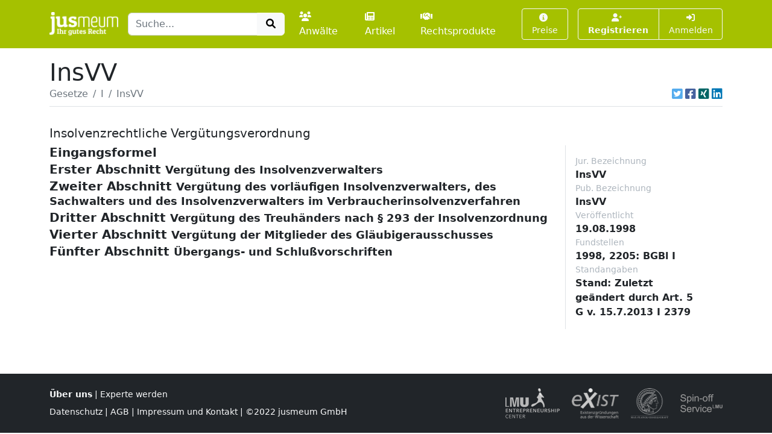

--- FILE ---
content_type: text/html; charset=UTF-8
request_url: https://www.jusmeum.de/gesetz/insvv/DritterAbschnitt
body_size: 8624
content:
<!doctype html>
<html lang="de">
  <head>
    <title>InsVV</title>
    <meta charset="utf-8">
    <meta name="viewport" content="width=device-width, initial-scale=1">
<meta name="description" content="InsVV und alle anderen deutschen Bundesgesetze jeweils in der aktuellen Fassung online lesen und durchsuchen.">
      <meta name="robots" content="noindex, nofollow">
        <link href="/css/styles.min.css?cb=2" rel="stylesheet">
  
  </head>
  <body>
    <header class="sticky-top" style="top:0 !important;z-index:1030;">
          <nav id="navbar-one" class="navbar navbar-expand-lg navbar-dark bg-primary">
    <div class="container">
      <a class="navbar-brand pt-1" href="/">
        <img class="img-fluid" src="/images/logos/logo-white-claim.png" style="max-height:40px;" alt="jusmeum - Ihr gutes Recht">
      </a>
      <form id="global-search-form" class="" role="search" data-ac-url="/suche" action="/suche" method="GET">
        <div class="input-group">
          <input type="text" id="q" name="q" placeholder="Suche..." accesskey="s" autocomplete="off" class="flex-grow-1 form-control" />
          <button type="submit" class="btn btn-light">
            <i class="fa fa-search fa-fw"></i>
          </button>
        </div>
         <input type="hidden" id="t" name="t" value="_" />
      </form>
      <div class="navbar-nav ps-3">
                <a class="nav-link " href="/anwaelte">
          <i class="fa fa-users me-1"></i>Anwälte
        </a>
        <a class="nav-link px-3 " href="/artikel">
          <i class="fa fa-newspaper me-1"></i>Artikel
        </a>
        <a class="nav-link " href="/rechtsprodukte">
          <i class="fa fa-handshake me-1"></i>Rechtsprodukte
        </a>
              </div>
      <button class="btn btn-outline-light navbar-toggler" type="button" data-bs-toggle="collapse" data-bs-target="#navbar-top-main" aria-controls="navbar-top-main" aria-expanded="false" aria-label="Toggle navigation">
        <span class="navbar-toggler-icon d-none"></span>
        <i class="fa fa-bars"></i>
      </button>
      <div id="navbar-top-main" class="collapse navbar-collapse h-100">
        <div class="navbar-nav ms-auto">
          
        <div class="ms-3">
      <a class="btn btn-outline-light btn-sm " href="/produkte">
        <i class="fa fa-info-circle me-1"></i>Preise
      </a>
    </div>
    <div class="ms-3">
      <div class="btn-group">
      <a class="btn btn-outline-light btn-sm fw-bold " tabindex="1" role="button" href="/auth/register">
        <i class="fa fa-user-plus me-1"></i>Registrieren
      </a>
      <a class="btn btn-outline-light btn-sm " tabindex="2" role="button" href="/login?referer=https://www.jusmeum.de/gesetz/insvv/DritterAbschnitt" data-toggle="dynamic-modal">
        <i class="fa fa-right-to-bracket"></i> Anmelden
      </a>
      </div>
    </div>
  


        </div>
      </div>
    </div>
  </nav>

    </header>
            
    
    <main class="container py-3" style="min-height:75vh;">
        <section class="">
    <div class="">
    <h1 class="mb-0">InsVV</h1>
    </div>
                <div class="border-bottom d-flex align-items-center pb-2">
                <nav aria-label="breadcrumb" class="flex-grow-1">
                    <ol class="breadcrumb">
                                                                                    <li class="breadcrumb-item">
                                    <a href="/gesetze" class="link-secondary">
                                        Gesetze
                                    </a>
                                </li>
                                                                                                                <li class="breadcrumb-item">
                                    <a href="/gesetze?char=I" class="link-secondary">
                                        I
                                    </a>
                                </li>
                                                                                                                <li class="breadcrumb-item active text-secondary text-truncate" style="max-width:33%;" aria-current="page">
                                    InsVV
                                </li>
                                                                        </ol>
                </nav>
                                    <div class="ms-auto">
                                  

            <div class="d-inline-flex">
                                <a class="ms-1 text-brand-twitter" href="javascript:;" data-share="window-open" data-width="600" data-height="300" data-url="https://twitter.com/intent/tweet?text=InsVV&url=https%3A%2F%2Fwww.jusmeum.de%2Fgesetz%2Finsvv%2FDritterAbschnitt" title="Auf Twitter teilen">
                    <i class="fab fa-twitter-square fa-lg"></i>
                </a>
                <a class="ms-1 text-brand-facebook" href="javascript:;" data-share="window-open" data-wwidth="800" data-height="400" data-url="http://www.facebook.com/sharer.php?u=https%3A%2F%2Fwww.jusmeum.de%2Fgesetz%2Finsvv%2FDritterAbschnitt" title="Auf Facebook teilen">
                    <i class="fab fa-facebook-square fa-lg"></i>
                </a>
                <a class="ms-1 text-brand-xing" href="javascript:;" data-share="window-open" data-width="600" data-height="450" data-url="https://www.xing.com/app/user?op=share;url=https%3A%2F%2Fwww.jusmeum.de%2Fgesetz%2Finsvv%2FDritterAbschnitt" title="Auf XING teilen">
                    <i class="fab fa-xing-square fa-lg"></i>
                </a>
                <a class="ms-1 text-brand-linkedin" href="javascript:;" data-share="window-open" data-width="500" data-height="600" data-url="https://www.linkedin.com/sharing/share-offsite/?url=https%3A%2F%2Fwww.jusmeum.de%2Fgesetz%2Finsvv%2FDritterAbschnitt" title="Auf LinkedIn teilen">
                    <i class="fab fa-linkedin fa-lg"></i>
                </a>
            </div>
            
        </div>
                            </div>
        
    <div id="law" class="py-4">
      <h2></h2>
      <h3 class="h5">Insolvenzrechtliche Vergütungsverordnung</h3>
      <div class="row">
        <div class="col-md-9">
            
    
              
    
      
    
        <div id="Eingangsformel" class="law-norm">
      <div class="sticky-top bg-white" style="top:160px;z-index:0;">
        <div class="law-norm-title pb-1">
          <h4 class="h5 mb-0">
            <a class="law-norm-title-link text-reset fw-bold collapsed" data-searchable data-bs-toggle="collapse" href="#law-norm-54770-children">
              <span>Eingangsformel</span>
              <small></small>
            </a>
          </h4>
        </div>
      </div>
      <div id="law-norm-54770-children" class="collapse law-norm-children">
                  <div class="border-start border-primary ms-1">
            <div class="law-norm-text px-3 py-2" data-searchable>
               <p>Auf Grund des &#xA7; 65 in Verbindung mit &#xA7; 21 Abs. 2 Nr. 1, &#xA7; 73 Abs. 2, &#xA7; 274 Abs. 1, &#xA7; 293 Abs. 2 und &#xA7; 313 Abs. 1 der Insolvenzordnung vom 5. Oktober 1994 (BGBl. I S. 2866) verordnet das Bundesministerium der Justiz:</p>

            </div>
          </div>
        
              </div>
    </div>


  

        
    
      
    
        <div id="ErsterAbschnitt" class="law-norm">
      <div class="sticky-top bg-white" style="top:160px;z-index:1;">
        <div class="law-norm-title pb-1">
          <h4 class="h5 mb-0">
            <a class="law-norm-title-link text-reset fw-bold collapsed" data-searchable data-bs-toggle="collapse" href="#law-norm-54771-children">
              <span>Erster Abschnitt</span>
              <small>Vergütung des Insolvenzverwalters</small>
            </a>
          </h4>
        </div>
      </div>
      <div id="law-norm-54771-children" class="collapse law-norm-children">
        
                          
    
      
    
        <div id="ErsterAbschnitt-§1" class="law-norm">
      <div class="sticky-top bg-white" style="top:160px;z-index:2;">
        <div class="law-norm-title pb-1">
          <h4 class="h5 mb-0">
            <a class="law-norm-title-link text-reset fw-bold collapsed" data-searchable data-bs-toggle="collapse" href="#law-norm-54772-children">
              <span>§ 1</span>
              <small>Berechnungsgrundlage</small>
            </a>
          </h4>
        </div>
      </div>
      <div id="law-norm-54772-children" class="collapse law-norm-children">
                  <div class="border-start border-primary ms-1">
            <div class="law-norm-text px-3 py-2" data-searchable>
               <p>(1) Die Verg&#xFC;tung des Insolvenzverwalters wird nach dem Wert der Insolvenzmasse berechnet, auf die sich die Schlu&#xDF;rechnung bezieht. Wird das Verfahren nach Best&#xE4;tigung eines Insolvenzplans aufgehoben oder durch Einstellung vorzeitig beendet, so ist die Verg&#xFC;tung nach dem Sch&#xE4;tzwert der Masse zur Zeit der Beendigung des Verfahrens zu berechnen.</p><p>(2) Die ma&#xDF;gebliche Masse ist im einzelnen wie folgt zu bestimmen: <dl Font="normal" Type="arabic"><dt>1.</dt><dd Font="normal"><div Size="normal">Massegegenst&#xE4;nde, die mit Absonderungsrechten belastet sind, werden ber&#xFC;cksichtigt, wenn sie durch den Verwalter verwertet werden. Der Mehrbetrag der Verg&#xFC;tung, der auf diese Gegenst&#xE4;nde entf&#xE4;llt, darf jedoch 50 vom Hundert des Betrages nicht &#xFC;bersteigen, der f&#xFC;r die Kosten ihrer Feststellung in die Masse geflossen ist. Im &#xFC;brigen werden die mit Absonderungsrechten belasteten Gegenst&#xE4;nde nur insoweit ber&#xFC;cksichtigt, als aus ihnen der Masse ein &#xDC;berschu&#xDF; zusteht.</div></dd> <dt>2.</dt><dd Font="normal"><div Size="normal">Werden Aus- und Absonderungsrechte abgefunden, so wird die aus der Masse hierf&#xFC;r gew&#xE4;hrte Leistung vom Sachwert der Gegenst&#xE4;nde abgezogen, auf die sich diese Rechte erstreckten.</div></dd> <dt>3.</dt><dd Font="normal"><div Size="normal">Steht einer Forderung eine Gegenforderung gegen&#xFC;ber, so wird lediglich der &#xDC;berschu&#xDF; ber&#xFC;cksichtigt, der sich bei einer Verrechnung ergibt.</div></dd> <dt>4.</dt><dd Font="normal"><div Size="normal">Die Kosten des Insolvenzverfahrens und die sonstigen Masseverbindlichkeiten werden nicht abgesetzt. Es gelten jedoch folgende Ausnahmen:<dl Font="normal" Type="arabic"><dt>a)</dt><dd Font="normal"><div Size="normal">Betr&#xE4;ge, die der Verwalter nach &#xA7; 5 als Verg&#xFC;tung f&#xFC;r den Einsatz besonderer Sachkunde erh&#xE4;lt, werden abgezogen.</div></dd> <dt>b)</dt><dd Font="normal"><div Size="normal">Wird das Unternehmen des Schuldners fortgef&#xFC;hrt, so ist nur der &#xDC;berschu&#xDF; zu ber&#xFC;cksichtigen, der sich nach Abzug der Ausgaben von den Einnahmen ergibt.</div></dd> </dl></div></dd> <dt>5.</dt><dd Font="normal"><div Size="normal">Ein Vorschu&#xDF;, der von einer anderen Person als dem Schuldner zur Durchf&#xFC;hrung des Verfahrens geleistet worden ist, und ein Zuschu&#xDF;, den ein Dritter zur Erf&#xFC;llung eines Insolvenzplans geleistet hat, bleiben au&#xDF;er Betracht.</div></dd> </dl></p> 

            </div>
          </div>
        
              </div>
    </div>


  

        
    
      
    
        <div id="ErsterAbschnitt-§2" class="law-norm">
      <div class="sticky-top bg-white" style="top:160px;z-index:3;">
        <div class="law-norm-title pb-1">
          <h4 class="h5 mb-0">
            <a class="law-norm-title-link text-reset fw-bold collapsed" data-searchable data-bs-toggle="collapse" href="#law-norm-54773-children">
              <span>§ 2</span>
              <small>Regelsätze</small>
            </a>
          </h4>
        </div>
      </div>
      <div id="law-norm-54773-children" class="collapse law-norm-children">
                  <div class="border-start border-primary ms-1">
            <div class="law-norm-text px-3 py-2" data-searchable>
               <p>(1) Der Insolvenzverwalter erh&#xE4;lt in der Regel <dl Font="normal" Type="arabic"><dt>1.</dt><dd Font="normal"><div Size="normal">von den ersten 25.000 Euro der Insolvenzmasse 40 vom Hundert,</div></dd> <dt>2.</dt><dd Font="normal"><div Size="normal">von dem Mehrbetrag bis zu 50.000 Euro 25 vom Hundert,</div></dd> <dt>3.</dt><dd Font="normal"><div Size="normal">von dem Mehrbetrag bis zu 250.000 Euro 7 vom Hundert,</div></dd> <dt>4.</dt><dd Font="normal"><div Size="normal">von dem Mehrbetrag bis zu 500.000 Euro 3 vom Hundert,</div></dd> <dt>5.</dt><dd Font="normal"><div Size="normal">von dem Mehrbetrag bis zu 25.000.000 Euro 2 vom Hundert,</div></dd> <dt>6.</dt><dd Font="normal"><div Size="normal">von dem Mehrbetrag bis zu 50.000.000 Euro 1 vom Hundert,</div></dd> <dt>7.</dt><dd Font="normal"><div Size="normal">von dem dar&#xFC;ber hinausgehenden Betrag 0,5 vom Hundert.</div></dd> </dl> </p><p>(2) Haben in dem Verfahren nicht mehr als 10 Gl&#xE4;ubiger ihre Forderungen angemeldet, so soll die Verg&#xFC;tung in der Regel mindestens 1.000 Euro betragen. Von 11 bis zu 30 Gl&#xE4;ubigern erh&#xF6;ht sich die Verg&#xFC;tung f&#xFC;r je angefangene 5 Gl&#xE4;ubiger um 150 Euro. Ab 31 Gl&#xE4;ubiger erh&#xF6;ht sich die Verg&#xFC;tung je angefangene 5 Gl&#xE4;ubiger um 100 Euro.</p>

            </div>
          </div>
        
              </div>
    </div>


  

        
    
      
    
        <div id="ErsterAbschnitt-§3" class="law-norm">
      <div class="sticky-top bg-white" style="top:160px;z-index:4;">
        <div class="law-norm-title pb-1">
          <h4 class="h5 mb-0">
            <a class="law-norm-title-link text-reset fw-bold collapsed" data-searchable data-bs-toggle="collapse" href="#law-norm-54774-children">
              <span>§ 3</span>
              <small>Zu- und Abschläge</small>
            </a>
          </h4>
        </div>
      </div>
      <div id="law-norm-54774-children" class="collapse law-norm-children">
                  <div class="border-start border-primary ms-1">
            <div class="law-norm-text px-3 py-2" data-searchable>
               <p>(1) Eine den Regelsatz &#xFC;bersteigende Verg&#xFC;tung ist insbesondere festzusetzen, wenn <dl Font="normal" Type="arabic"><dt>a)</dt><dd Font="normal"><div Size="normal">die Bearbeitung von Aus- und Absonderungsrechten einen erheblichen Teil der T&#xE4;tigkeit des Insolvenzverwalters ausgemacht hat, ohne da&#xDF; ein entsprechender Mehrbetrag nach &#xA7; 1 Abs. 2 Nr. 1 angefallen ist,</div></dd><dt>b)</dt><dd Font="normal"><div Size="normal">der Verwalter das Unternehmen fortgef&#xFC;hrt oder H&#xE4;user verwaltet hat und die Masse nicht entsprechend gr&#xF6;&#xDF;er geworden ist,</div></dd><dt>c)</dt><dd Font="normal"><div Size="normal">die Masse gro&#xDF; war und die Regelverg&#xFC;tung wegen der Degression der Regels&#xE4;tze keine angemessene Gegenleistung daf&#xFC;r darstellt, da&#xDF; der Verwalter mit erheblichem Arbeitsaufwand die Masse vermehrt oder zus&#xE4;tzliche Masse festgestellt hat,</div></dd><dt>d)</dt><dd Font="normal"><div Size="normal">arbeitsrechtliche Fragen zum Beispiel in bezug auf das Insolvenzgeld, den K&#xFC;ndigungsschutz oder einen Sozialplan den Verwalter erheblich in Anspruch genommen haben oder</div></dd><dt>e)</dt><dd Font="normal"><div Size="normal">der Verwalter einen Insolvenzplan ausgearbeitet hat.</div></dd></dl></p><p>(2) Ein Zur&#xFC;ckbleiben hinter dem Regelsatz ist insbesondere gerechtfertigt, wenn <dl Font="normal" Type="arabic"><dt>a)</dt><dd Font="normal"><div Size="normal">ein vorl&#xE4;ufiger Insolvenzverwalter in Verfahren t&#xE4;tig war,</div></dd><dt>b)</dt><dd Font="normal"><div Size="normal">die Masse bereits zu einem wesentlichen Teil verwertet war, als der Verwalter das Amt &#xFC;bernahm,</div></dd><dt>c)</dt><dd Font="normal"><div Size="normal">das Insolvenzverfahren vorzeitig beendet wird oder das Amt des Verwalters vorzeitig endet,</div></dd><dt>d)</dt><dd Font="normal"><div Size="normal">die Masse gro&#xDF; war und die Gesch&#xE4;ftsf&#xFC;hrung geringe Anforderungen an den Verwalter stellte oder</div></dd><dt>e)</dt><dd Font="normal"><div Size="normal">die Verm&#xF6;gensverh&#xE4;ltnisse des Schuldners &#xFC;berschaubar sind und die Zahl der Gl&#xE4;ubiger oder die H&#xF6;he der Verbindlichkeiten gering ist.</div></dd></dl></p>

            </div>
          </div>
        
              </div>
    </div>


  

        
    
      
    
        <div id="ErsterAbschnitt-§4" class="law-norm">
      <div class="sticky-top bg-white" style="top:160px;z-index:5;">
        <div class="law-norm-title pb-1">
          <h4 class="h5 mb-0">
            <a class="law-norm-title-link text-reset fw-bold collapsed" data-searchable data-bs-toggle="collapse" href="#law-norm-54775-children">
              <span>§ 4</span>
              <small>Geschäftskosten, Haftpflichtversicherung</small>
            </a>
          </h4>
        </div>
      </div>
      <div id="law-norm-54775-children" class="collapse law-norm-children">
                  <div class="border-start border-primary ms-1">
            <div class="law-norm-text px-3 py-2" data-searchable>
               <p>(1) Mit der Verg&#xFC;tung sind die allgemeinen Gesch&#xE4;ftskosten abgegolten. Zu den allgemeinen Gesch&#xE4;ftskosten geh&#xF6;rt der B&#xFC;roaufwand des Insolvenzverwalters einschlie&#xDF;lich der Geh&#xE4;lter seiner Angestellten, auch soweit diese anl&#xE4;&#xDF;lich des Insolvenzverfahrens eingestellt worden sind. Unber&#xFC;hrt bleibt das Recht des Verwalters, zur Erledigung besonderer Aufgaben im Rahmen der Verwaltung f&#xFC;r die Masse Dienst- oder Werkvertr&#xE4;ge abzuschlie&#xDF;en und die angemessene Verg&#xFC;tung aus der Masse zu zahlen.</p><p>(2) Besondere Kosten, die dem Verwalter im Einzelfall, zum Beispiel durch Reisen, tats&#xE4;chlich entstehen, sind als Auslagen zu erstatten.</p><p>(3) Mit der Verg&#xFC;tung sind auch die Kosten einer Haftpflichtversicherung abgegolten. Ist die Verwaltung jedoch mit einem besonderen Haftungsrisiko verbunden, so sind die Kosten einer angemessenen zus&#xE4;tzlichen Versicherung als Auslagen zu erstatten.</p> 

            </div>
          </div>
        
              </div>
    </div>


  

        
    
      
    
        <div id="ErsterAbschnitt-§5" class="law-norm">
      <div class="sticky-top bg-white" style="top:160px;z-index:6;">
        <div class="law-norm-title pb-1">
          <h4 class="h5 mb-0">
            <a class="law-norm-title-link text-reset fw-bold collapsed" data-searchable data-bs-toggle="collapse" href="#law-norm-54776-children">
              <span>§ 5</span>
              <small>Einsatz besonderer Sachkunde</small>
            </a>
          </h4>
        </div>
      </div>
      <div id="law-norm-54776-children" class="collapse law-norm-children">
                  <div class="border-start border-primary ms-1">
            <div class="law-norm-text px-3 py-2" data-searchable>
               <p>(1) Ist der Insolvenzverwalter als Rechtsanwalt zugelassen, so kann er f&#xFC;r T&#xE4;tigkeiten, die ein nicht als Rechtsanwalt zugelassener Verwalter angemessenerweise einem Rechtsanwalt &#xFC;bertragen h&#xE4;tte, nach Ma&#xDF;gabe des Rechtsanwaltsverg&#xFC;tungsgesetzes Geb&#xFC;hren und Auslagen gesondert aus der Insolvenzmasse entnehmen.</p><p>(2) Ist der Verwalter Wirtschaftspr&#xFC;fer oder Steuerberater oder besitzt er eine andere besondere Qualifikation, so gilt Absatz 1 entsprechend.</p> 

            </div>
          </div>
        
              </div>
    </div>


  

        
    
      
    
        <div id="ErsterAbschnitt-§6" class="law-norm">
      <div class="sticky-top bg-white" style="top:160px;z-index:7;">
        <div class="law-norm-title pb-1">
          <h4 class="h5 mb-0">
            <a class="law-norm-title-link text-reset fw-bold collapsed" data-searchable data-bs-toggle="collapse" href="#law-norm-54777-children">
              <span>§ 6</span>
              <small>Nachtragsverteilung. Überwachung der Erfüllung
eines Insolvenzplans</small>
            </a>
          </h4>
        </div>
      </div>
      <div id="law-norm-54777-children" class="collapse law-norm-children">
                  <div class="border-start border-primary ms-1">
            <div class="law-norm-text px-3 py-2" data-searchable>
               <p>(1) F&#xFC;r eine Nachtragsverteilung erh&#xE4;lt der Insolvenzverwalter eine gesonderte Verg&#xFC;tung, die unter Ber&#xFC;cksichtigung des Werts der nachtr&#xE4;glich verteilten Insolvenzmasse nach billigem Ermessen festzusetzen ist. Satz 1 gilt nicht, wenn die Nachtragsverteilung voraussehbar war und schon bei der Festsetzung der Verg&#xFC;tung f&#xFC;r das Insolvenzverfahren ber&#xFC;cksichtigt worden ist.</p><p>(2) Die &#xDC;berwachung der Erf&#xFC;llung eines Insolvenzplans nach den &#xA7;&#xA7; 260 bis 269 der Insolvenzordnung wird gesondert verg&#xFC;tet. Die Verg&#xFC;tung ist unter Ber&#xFC;cksichtigung des Umfangs der T&#xE4;tigkeit nach billigem Ermessen festzusetzen.</p> 

            </div>
          </div>
        
              </div>
    </div>


  

        
    
      
    
        <div id="ErsterAbschnitt-§7" class="law-norm">
      <div class="sticky-top bg-white" style="top:160px;z-index:8;">
        <div class="law-norm-title pb-1">
          <h4 class="h5 mb-0">
            <a class="law-norm-title-link text-reset fw-bold collapsed" data-searchable data-bs-toggle="collapse" href="#law-norm-54778-children">
              <span>§ 7</span>
              <small>Umsatzsteuer</small>
            </a>
          </h4>
        </div>
      </div>
      <div id="law-norm-54778-children" class="collapse law-norm-children">
                  <div class="border-start border-primary ms-1">
            <div class="law-norm-text px-3 py-2" data-searchable>
               <p>Zus&#xE4;tzlich zur Verg&#xFC;tung und zur Erstattung der Auslagen wird ein Betrag in H&#xF6;he der vom Insolvenzverwalter zu zahlenden Umsatzsteuer festgesetzt.</p>

            </div>
          </div>
        
              </div>
    </div>


  

        
    
      
    
        <div id="ErsterAbschnitt-§8" class="law-norm">
      <div class="sticky-top bg-white" style="top:160px;z-index:9;">
        <div class="law-norm-title pb-1">
          <h4 class="h5 mb-0">
            <a class="law-norm-title-link text-reset fw-bold collapsed" data-searchable data-bs-toggle="collapse" href="#law-norm-54779-children">
              <span>§ 8</span>
              <small>Festsetzung von Vergütung und Auslagen</small>
            </a>
          </h4>
        </div>
      </div>
      <div id="law-norm-54779-children" class="collapse law-norm-children">
                  <div class="border-start border-primary ms-1">
            <div class="law-norm-text px-3 py-2" data-searchable>
               <p>(1) Die Verg&#xFC;tung und die Auslagen werden auf Antrag des Insolvenzverwalters vom Insolvenzgericht festgesetzt. Die Festsetzung erfolgt f&#xFC;r Verg&#xFC;tung und Auslagen gesondert. Der Antrag soll gestellt werden, wenn die Schlu&#xDF;rechnung an das Gericht gesandt wird.</p><p>(2) In dem Antrag ist n&#xE4;her darzulegen, wie die nach &#xA7; 1 Abs. 2 ma&#xDF;gebliche Insolvenzmasse berechnet worden ist und welche Dienst- oder Werkvertr&#xE4;ge f&#xFC;r besondere Aufgaben im Rahmen der Insolvenzverwaltung abgeschlossen worden sind (&#xA7; 4 Abs. 1 Satz 3).</p><p>(3) Der Verwalter kann nach seiner Wahl anstelle der tats&#xE4;chlich entstandenen Auslagen einen Pauschsatz fordern, der im ersten Jahr 15 vom Hundert, danach 10 vom Hundert der Regelverg&#xFC;tung, h&#xF6;chstens jedoch 250 Euro je angefangenen Monat der Dauer der T&#xE4;tigkeit des Verwalters betr&#xE4;gt. Der Pauschsatz darf 30 vom Hundert der Regelverg&#xFC;tung nicht &#xFC;bersteigen.</p> 

            </div>
          </div>
        
              </div>
    </div>


  

        
    
      
    
        <div id="ErsterAbschnitt-§9" class="law-norm">
      <div class="sticky-top bg-white" style="top:160px;z-index:10;">
        <div class="law-norm-title pb-1">
          <h4 class="h5 mb-0">
            <a class="law-norm-title-link text-reset fw-bold collapsed" data-searchable data-bs-toggle="collapse" href="#law-norm-54780-children">
              <span>§ 9</span>
              <small>Vorschuß</small>
            </a>
          </h4>
        </div>
      </div>
      <div id="law-norm-54780-children" class="collapse law-norm-children">
                  <div class="border-start border-primary ms-1">
            <div class="law-norm-text px-3 py-2" data-searchable>
               <p>Der Insolvenzverwalter kann aus der Insolvenzmasse einen Vorschu&#xDF; auf die Verg&#xFC;tung und die Auslagen entnehmen, wenn das Insolvenzgericht zustimmt. Die Zustimmung soll erteilt werden, wenn das Insolvenzverfahren l&#xE4;nger als sechs Monate dauert oder wenn besonders hohe Auslagen erforderlich werden. Sind die Kosten des Verfahrens nach &#xA7; 4a der Insolvenzordnung gestundet, so bewilligt das Gericht einen Vorschuss, sofern die Voraussetzungen nach Satz 2 gegeben sind.</p>

            </div>
          </div>
        
              </div>
    </div>


  

  
              </div>
    </div>


  

        
    
      
    
        <div id="ZweiterAbschnitt" class="law-norm">
      <div class="sticky-top bg-white" style="top:160px;z-index:11;">
        <div class="law-norm-title pb-1">
          <h4 class="h5 mb-0">
            <a class="law-norm-title-link text-reset fw-bold collapsed" data-searchable data-bs-toggle="collapse" href="#law-norm-54781-children">
              <span>Zweiter Abschnitt</span>
              <small>Vergütung des vorläufigen Insolvenzverwalters, des Sachwalters und des Insolvenzverwalters im Verbraucherinsolvenzverfahren</small>
            </a>
          </h4>
        </div>
      </div>
      <div id="law-norm-54781-children" class="collapse law-norm-children">
        
                          
    
      
    
        <div id="ZweiterAbschnitt-§10" class="law-norm">
      <div class="sticky-top bg-white" style="top:160px;z-index:12;">
        <div class="law-norm-title pb-1">
          <h4 class="h5 mb-0">
            <a class="law-norm-title-link text-reset fw-bold collapsed" data-searchable data-bs-toggle="collapse" href="#law-norm-54782-children">
              <span>§ 10</span>
              <small>Grundsatz</small>
            </a>
          </h4>
        </div>
      </div>
      <div id="law-norm-54782-children" class="collapse law-norm-children">
                  <div class="border-start border-primary ms-1">
            <div class="law-norm-text px-3 py-2" data-searchable>
               <p>F&#xFC;r die Verg&#xFC;tung des vorl&#xE4;ufigen Insolvenzverwalters, des Sachwalters und des Insolvenzverwalters im Verbraucherinsolvenzverfahren gelten die Vorschriften des Ersten Abschnitts entsprechend, soweit in den &#xA7;&#xA7; 11 bis 13 nichts anderes bestimmt ist.</p>

            </div>
          </div>
        
              </div>
    </div>


  

        
    
      
    
        <div id="ZweiterAbschnitt-§11" class="law-norm">
      <div class="sticky-top bg-white" style="top:160px;z-index:13;">
        <div class="law-norm-title pb-1">
          <h4 class="h5 mb-0">
            <a class="law-norm-title-link text-reset fw-bold collapsed" data-searchable data-bs-toggle="collapse" href="#law-norm-54783-children">
              <span>§ 11</span>
              <small>Vergütung des vorläufigen Insolvenzverwalters</small>
            </a>
          </h4>
        </div>
      </div>
      <div id="law-norm-54783-children" class="collapse law-norm-children">
                  <div class="border-start border-primary ms-1">
            <div class="law-norm-text px-3 py-2" data-searchable>
               <p>(1) F&#xFC;r die Berechnung der Verg&#xFC;tung des vorl&#xE4;ufigen Insolvenzverwalters ist das Verm&#xF6;gen zugrunde zu legen, auf das sich seine T&#xE4;tigkeit w&#xE4;hrend des Er&#xF6;ffnungsverfahrens erstreckt. Verm&#xF6;gensgegenst&#xE4;nde, an denen bei Verfahrenser&#xF6;ffnung Aus- oder Absonderungsrechte bestehen, werden dem Verm&#xF6;gen nach Satz 1 hinzugerechnet, sofern sich der vorl&#xE4;ufige Insolvenzverwalter in erheblichem Umfang mit ihnen befasst. Sie bleiben unber&#xFC;cksichtigt, sofern der Schuldner die Gegenst&#xE4;nde lediglich auf Grund eines Besitz&#xFC;berlassungsvertrages in Besitz hat.</p><p>(2) Wird die Festsetzung der Verg&#xFC;tung beantragt, bevor die von Absatz 1 Satz 1 erfassten Gegenst&#xE4;nde ver&#xE4;u&#xDF;ert wurden, ist das Insolvenzgericht sp&#xE4;testens mit Vorlage der Schlussrechnung auf eine Abweichung des tats&#xE4;chlichen Werts von dem der Verg&#xFC;tung zugrunde liegenden Wert hinzuweisen, sofern die Wertdifferenz 20 vom Hundert bezogen auf die Gesamtheit dieser Gegenst&#xE4;nde &#xFC;bersteigt.</p><p>(3) Art, Dauer und der Umfang der T&#xE4;tigkeit des vorl&#xE4;ufigen Insolvenzverwalters sind bei der Festsetzung der Verg&#xFC;tung zu ber&#xFC;cksichtigen.</p><p>(4) Hat das Insolvenzgericht den vorl&#xE4;ufigen Insolvenzverwalter als Sachverst&#xE4;ndigen beauftragt zu pr&#xFC;fen, ob ein Er&#xF6;ffnungsgrund vorliegt und welche Aussichten f&#xFC;r eine Fortf&#xFC;hrung des Unternehmens des Schuldners bestehen, so erh&#xE4;lt er gesondert eine Verg&#xFC;tung nach dem Justizverg&#xFC;tungs- und -entsch&#xE4;digungsgesetz.</p>

            </div>
          </div>
        
              </div>
    </div>


  

        
    
      
    
        <div id="ZweiterAbschnitt-§12" class="law-norm">
      <div class="sticky-top bg-white" style="top:160px;z-index:14;">
        <div class="law-norm-title pb-1">
          <h4 class="h5 mb-0">
            <a class="law-norm-title-link text-reset fw-bold collapsed" data-searchable data-bs-toggle="collapse" href="#law-norm-54784-children">
              <span>§ 12</span>
              <small>Vergütung des Sachwalters</small>
            </a>
          </h4>
        </div>
      </div>
      <div id="law-norm-54784-children" class="collapse law-norm-children">
                  <div class="border-start border-primary ms-1">
            <div class="law-norm-text px-3 py-2" data-searchable>
               <p>(1) Der Sachwalter erh&#xE4;lt in der Regel 60 vom Hundert der f&#xFC;r den Insolvenzverwalter bestimmten Verg&#xFC;tung.</p><p>(2) Eine den Regelsatz &#xFC;bersteigende Verg&#xFC;tung ist insbesondere festzusetzen, wenn das Insolvenzgericht gem&#xE4;&#xDF; &#xA7; 277 Abs. 1 der Insolvenzordnung angeordnet hat, da&#xDF; bestimmte Rechtsgesch&#xE4;fte des Schuldners nur mit Zustimmung des Sachwalters wirksam sind.</p><p>(3) &#xA7; 8 Abs. 3 gilt mit der Ma&#xDF;gabe, da&#xDF; an die Stelle des Betrags von 250 Euro der Betrag von 125 Euro tritt.</p> 

            </div>
          </div>
        
              </div>
    </div>


  

        
    
      
    
        <div id="ZweiterAbschnitt-§13" class="law-norm">
      <div class="sticky-top bg-white" style="top:160px;z-index:15;">
        <div class="law-norm-title pb-1">
          <h4 class="h5 mb-0">
            <a class="law-norm-title-link text-reset fw-bold collapsed" data-searchable data-bs-toggle="collapse" href="#law-norm-54785-children">
              <span>§ 13</span>
              <small>Vergütung des Insolvenzverwalters im Verbraucherinsolvenzverfahren</small>
            </a>
          </h4>
        </div>
      </div>
      <div id="law-norm-54785-children" class="collapse law-norm-children">
                  <div class="border-start border-primary ms-1">
            <div class="law-norm-text px-3 py-2" data-searchable>
               <p>Werden in einem Verfahren nach dem Neunten Teil der Insolvenzordnung die Unterlagen nach &#xA7; 305 Absatz 1 Nummer 3 der Insolvenzordnung von einer geeigneten Person oder Stelle erstellt, erm&#xE4;&#xDF;igt sich die Verg&#xFC;tung nach &#xA7; 2 Absatz 2 Satz 1 auf 800 Euro.</p>

            </div>
          </div>
        
              </div>
    </div>


  

  
              </div>
    </div>


  

        
    
      
    
        <div id="DritterAbschnitt" class="law-norm">
      <div class="sticky-top bg-white" style="top:160px;z-index:16;">
        <div class="law-norm-title pb-1">
          <h4 class="h5 mb-0">
            <a class="law-norm-title-link text-reset fw-bold collapsed" data-searchable data-bs-toggle="collapse" href="#law-norm-54786-children">
              <span>Dritter Abschnitt</span>
              <small>Vergütung des Treuhänders nach
§ 293 der Insolvenzordnung</small>
            </a>
          </h4>
        </div>
      </div>
      <div id="law-norm-54786-children" class="collapse law-norm-children">
        
                          
    
      
    
        <div id="DritterAbschnitt-§14" class="law-norm">
      <div class="sticky-top bg-white" style="top:160px;z-index:17;">
        <div class="law-norm-title pb-1">
          <h4 class="h5 mb-0">
            <a class="law-norm-title-link text-reset fw-bold collapsed" data-searchable data-bs-toggle="collapse" href="#law-norm-54787-children">
              <span>§ 14</span>
              <small>Grundsatz</small>
            </a>
          </h4>
        </div>
      </div>
      <div id="law-norm-54787-children" class="collapse law-norm-children">
                  <div class="border-start border-primary ms-1">
            <div class="law-norm-text px-3 py-2" data-searchable>
               <p>(1) Die Verg&#xFC;tung des Treuh&#xE4;nders nach &#xA7; 293 der Insolvenzordnung wird nach der Summe der Betr&#xE4;ge berechnet, die auf Grund der Abtretungserkl&#xE4;rung des Schuldners (&#xA7; 287 Abs. 2 der Insolvenzordnung) oder auf andere Weise zur Befriedigung der Gl&#xE4;ubiger des Schuldners beim Treuh&#xE4;nder eingehen.</p><p>(2) Der Treuh&#xE4;nder erh&#xE4;lt <dl Font="normal" Type="arabic"><dt>1.</dt><dd Font="normal"><div Size="normal">von den ersten 25.000 Euro 5 vom Hundert,</div></dd> <dt>2.</dt><dd Font="normal"><div Size="normal">von dem Mehrbetrag bis 50.000 Euro 3 vom Hundert und</div></dd> <dt>3.</dt><dd Font="normal"><div Size="normal">von dem dar&#xFC;ber hinausgehenden Betrag 1 vom Hundert.</div></dd> </dl> </p><p>(3) Die Verg&#xFC;tung betr&#xE4;gt mindestens 100 Euro f&#xFC;r jedes Jahr der T&#xE4;tigkeit des Treuh&#xE4;nders. Hat er die durch Abtretung eingehenden Betr&#xE4;ge an mehr als 5 Gl&#xE4;ubiger verteilt, so erh&#xF6;ht sich diese Verg&#xFC;tung je 5 Gl&#xE4;ubiger um 50 Euro.</p> 

            </div>
          </div>
        
              </div>
    </div>


  

        
    
      
    
        <div id="DritterAbschnitt-§15" class="law-norm">
      <div class="sticky-top bg-white" style="top:160px;z-index:18;">
        <div class="law-norm-title pb-1">
          <h4 class="h5 mb-0">
            <a class="law-norm-title-link text-reset fw-bold collapsed" data-searchable data-bs-toggle="collapse" href="#law-norm-54788-children">
              <span>§ 15</span>
              <small>Überwachung der Obliegenheiten des Schuldners</small>
            </a>
          </h4>
        </div>
      </div>
      <div id="law-norm-54788-children" class="collapse law-norm-children">
                  <div class="border-start border-primary ms-1">
            <div class="law-norm-text px-3 py-2" data-searchable>
               <p>(1) Hat der Treuh&#xE4;nder die Aufgabe, die Erf&#xFC;llung der Obliegenheiten des Schuldners zu &#xFC;berwachen (&#xA7; 292 Abs. 2 der Insolvenzordnung), so erh&#xE4;lt er eine zus&#xE4;tzliche Verg&#xFC;tung. Diese betr&#xE4;gt regelm&#xE4;&#xDF;ig 35 Euro je Stunde.</p><p>(2) Der Gesamtbetrag der zus&#xE4;tzlichen Verg&#xFC;tung darf den Gesamtbetrag der Verg&#xFC;tung nach &#xA7; 14 nicht &#xFC;berschreiten. Die Gl&#xE4;ubigerversammlung kann eine abweichende Regelung treffen.</p> 

            </div>
          </div>
        
              </div>
    </div>


  

        
    
      
    
        <div id="DritterAbschnitt-§16" class="law-norm">
      <div class="sticky-top bg-white" style="top:160px;z-index:19;">
        <div class="law-norm-title pb-1">
          <h4 class="h5 mb-0">
            <a class="law-norm-title-link text-reset fw-bold collapsed" data-searchable data-bs-toggle="collapse" href="#law-norm-54789-children">
              <span>§ 16</span>
              <small>Festsetzung der Vergütung. Vorschüsse</small>
            </a>
          </h4>
        </div>
      </div>
      <div id="law-norm-54789-children" class="collapse law-norm-children">
                  <div class="border-start border-primary ms-1">
            <div class="law-norm-text px-3 py-2" data-searchable>
               <p>(1) Die H&#xF6;he des Stundensatzes der Verg&#xFC;tung des Treuh&#xE4;nders, der die Erf&#xFC;llung der Obliegenheiten des Schuldners &#xFC;berwacht, wird vom Insolvenzgericht bei der Ank&#xFC;ndigung der Restschuldbefreiung festgesetzt. Im &#xFC;brigen werden die Verg&#xFC;tung und die zu erstattenden Auslagen auf Antrag des Treuh&#xE4;nders bei der Beendigung seines Amtes festgesetzt. Auslagen sind einzeln anzuf&#xFC;hren und zu belegen. Soweit Umsatzsteuer anf&#xE4;llt, gilt &#xA7; 7 entsprechend.</p><p>(2) Der Treuh&#xE4;nder kann aus den eingehenden Betr&#xE4;gen Vorsch&#xFC;sse auf seine Verg&#xFC;tung entnehmen. Diese d&#xFC;rfen den von ihm bereits verdienten Teil der Verg&#xFC;tung und die Mindestverg&#xFC;tung seiner T&#xE4;tigkeit nicht &#xFC;berschreiten. Sind die Kosten des Verfahrens nach &#xA7; 4a der Insolvenzordnung gestundet, so kann das Gericht Vorsch&#xFC;sse bewilligen, auf die Satz 2 entsprechend Anwendung findet.</p> 

            </div>
          </div>
        
              </div>
    </div>


  

  
              </div>
    </div>


  

        
    
      
    
        <div id="VierterAbschnitt" class="law-norm">
      <div class="sticky-top bg-white" style="top:160px;z-index:20;">
        <div class="law-norm-title pb-1">
          <h4 class="h5 mb-0">
            <a class="law-norm-title-link text-reset fw-bold collapsed" data-searchable data-bs-toggle="collapse" href="#law-norm-54790-children">
              <span>Vierter Abschnitt</span>
              <small>Vergütung der Mitglieder des
Gläubigerausschusses</small>
            </a>
          </h4>
        </div>
      </div>
      <div id="law-norm-54790-children" class="collapse law-norm-children">
        
                          
    
      
    
        <div id="VierterAbschnitt-§17" class="law-norm">
      <div class="sticky-top bg-white" style="top:160px;z-index:21;">
        <div class="law-norm-title pb-1">
          <h4 class="h5 mb-0">
            <a class="law-norm-title-link text-reset fw-bold collapsed" data-searchable data-bs-toggle="collapse" href="#law-norm-54791-children">
              <span>§ 17</span>
              <small>Berechnung der Vergütung</small>
            </a>
          </h4>
        </div>
      </div>
      <div id="law-norm-54791-children" class="collapse law-norm-children">
                  <div class="border-start border-primary ms-1">
            <div class="law-norm-text px-3 py-2" data-searchable>
               <p>(1) Die Verg&#xFC;tung der Mitglieder des Gl&#xE4;ubigerausschusses betr&#xE4;gt regelm&#xE4;&#xDF;ig zwischen 35 und 95 Euro je Stunde. Bei der Festsetzung des Stundensatzes ist insbesondere der Umfang der T&#xE4;tigkeit zu ber&#xFC;cksichtigen.</p><p>(2) Die Verg&#xFC;tung der Mitglieder des vorl&#xE4;ufigen Gl&#xE4;ubigerausschusses f&#xFC;r die Erf&#xFC;llung der ihm nach &#xA7; 56a und &#xA7; 270 Absatz 3 der Insolvenzordnung zugewiesenen Aufgaben betr&#xE4;gt einmalig 300 Euro. Nach der Bestellung eines vorl&#xE4;ufigen Insolvenzverwalters oder eines vorl&#xE4;ufigen Sachwalters richtet sich die weitere Verg&#xFC;tung nach Absatz 1.</p>

            </div>
          </div>
        
              </div>
    </div>


  

        
    
      
    
        <div id="VierterAbschnitt-§18" class="law-norm">
      <div class="sticky-top bg-white" style="top:160px;z-index:22;">
        <div class="law-norm-title pb-1">
          <h4 class="h5 mb-0">
            <a class="law-norm-title-link text-reset fw-bold collapsed" data-searchable data-bs-toggle="collapse" href="#law-norm-54792-children">
              <span>§ 18</span>
              <small>Auslagen. Umsatzsteuer</small>
            </a>
          </h4>
        </div>
      </div>
      <div id="law-norm-54792-children" class="collapse law-norm-children">
                  <div class="border-start border-primary ms-1">
            <div class="law-norm-text px-3 py-2" data-searchable>
               <p>(1) Auslagen sind einzeln anzuf&#xFC;hren und zu belegen.</p><p>(2) Soweit Umsatzsteuer anf&#xE4;llt, gilt &#xA7; 7 entsprechend.</p> 

            </div>
          </div>
        
              </div>
    </div>


  

  
              </div>
    </div>


  

        
    
      
    
        <div id="FünfterAbschnitt" class="law-norm">
      <div class="sticky-top bg-white" style="top:160px;z-index:23;">
        <div class="law-norm-title pb-1">
          <h4 class="h5 mb-0">
            <a class="law-norm-title-link text-reset fw-bold collapsed" data-searchable data-bs-toggle="collapse" href="#law-norm-54793-children">
              <span>Fünfter Abschnitt</span>
              <small>Übergangs- und Schlußvorschriften</small>
            </a>
          </h4>
        </div>
      </div>
      <div id="law-norm-54793-children" class="collapse law-norm-children">
        
                          
    
      
    
        <div id="FünfterAbschnitt-§19" class="law-norm">
      <div class="sticky-top bg-white" style="top:160px;z-index:24;">
        <div class="law-norm-title pb-1">
          <h4 class="h5 mb-0">
            <a class="law-norm-title-link text-reset fw-bold collapsed" data-searchable data-bs-toggle="collapse" href="#law-norm-54794-children">
              <span>§ 19</span>
              <small>Übergangsregelung</small>
            </a>
          </h4>
        </div>
      </div>
      <div id="law-norm-54794-children" class="collapse law-norm-children">
                  <div class="border-start border-primary ms-1">
            <div class="law-norm-text px-3 py-2" data-searchable>
               <p>(1) Auf Insolvenzverfahren, die vor dem 1. Januar 2004 er&#xF6;ffnet wurden, sind die Vorschriften dieser Verordnung in ihrer bis zum Inkrafttreten der Verordnung vom 4. Oktober 2004 (BGBl. I S. 2569) am 7. Oktober 2004 geltenden Fassung weiter anzuwenden.</p><p>(2) Auf Verg&#xFC;tungen aus vorl&#xE4;ufigen Insolvenzverwaltungen, die zum 29. Dezember 2006 bereits rechtskr&#xE4;ftig abgerechnet sind, sind die bis zum Inkrafttreten der Zweiten Verordnung zur &#xC4;nderung der Insolvenzrechtlichen Verg&#xFC;tungsverordnung vom 21. Dezember 2006 (BGBl. I S. 3389) geltenden Vorschriften anzuwenden.</p><p>(3) Auf Insolvenzverfahren, die vor dem 1. M&#xE4;rz 2012 beantragt worden sind, sind die Vorschriften dieser Verordnung in ihrer bis zum Inkrafttreten des Gesetzes vom 7. Dezember 2011 (BGBl. I S. 2582) am 1. M&#xE4;rz 2012 geltenden Fassung weiter anzuwenden.</p><p>(4) Auf Insolvenzverfahren, die vor dem 1. Juli 2014 beantragt worden sind, sind die Vorschriften dieser Verordnung in ihrer bis zum Inkrafttreten des Gesetzes vom 15. Juli 2013 (BGBl. I S. 2379) am 1. Juli 2014 geltenden Fassung weiter anzuwenden.</p>

            </div>
          </div>
        
              </div>
    </div>


  

        
    
      
    
        <div id="FünfterAbschnitt-§20" class="law-norm">
      <div class="sticky-top bg-white" style="top:160px;z-index:25;">
        <div class="law-norm-title pb-1">
          <h4 class="h5 mb-0">
            <a class="law-norm-title-link text-reset fw-bold collapsed" data-searchable data-bs-toggle="collapse" href="#law-norm-54795-children">
              <span>§ 20</span>
              <small>Inkrafttreten</small>
            </a>
          </h4>
        </div>
      </div>
      <div id="law-norm-54795-children" class="collapse law-norm-children">
                  <div class="border-start border-primary ms-1">
            <div class="law-norm-text px-3 py-2" data-searchable>
               <p>Diese Verordnung tritt am 1. Januar 1999 in Kraft.</p>

            </div>
          </div>
        
              </div>
    </div>


  

  
              </div>
    </div>


  

  
  

        </div>
        <div class="col-md-3">
          <div class="sticky-top border-start p-3">
                              <div class="me-4">
      <div class="small text-muted">Jur. Bezeichnung</div>
      <div class="fw-bold">InsVV</div>
    </div>
  
                  <div class="me-4">
      <div class="small text-muted">Pub. Bezeichnung</div>
      <div class="fw-bold">InsVV</div>
    </div>
  
                        <div class="me-4">
      <div class="small text-muted">Veröffentlicht</div>
      <div class="fw-bold">19.08.1998</div>
    </div>
  
  
                  
                        <div class="me-4">
      <div class="small text-muted">Fundstellen</div>
      <div class="fw-bold">1998, 2205: BGBl I<br></div>
    </div>
  
  
                  
                        <div class="me-4">
      <div class="small text-muted">Standangaben</div>
      <div class="fw-bold">Stand: Zuletzt geändert durch Art. 5 G v. 15.7.2013 I 2379<br></div>
    </div>
  
  

                      </div>
        </div>
      </div>
    </div>
  </section>
    </main>
    <footer class="footer">
      <div class="container">
        <div class="row">
          <div class="col-md-6">
            <div class="">
              <a class="fw-bold" href="/ueber-uns">Über uns</a> |
              <a href="/experte-werden">Experte werden</a>
                          </div>
            <div class="mt-2">
              <a href="/datenschutz">Datenschutz</a> |
              <a href="/agb">AGB</a> |
              <a href="/impressum">Impressum und Kontakt</a> |
              &copy;2022 jusmeum GmbH
            </div>
          </div>
          <div class="col-md-6 text-end">
            <div class="supporters">
              <img class="ms-3" src="/images/modules/layout/supporter_lmu_min.png" height="50" width="90" title="Existenzgründungen aus der Wissenschaft" alt="Existenzgründungen aus der Wissenschaft">
              <img class="ms-3" src="/images/modules/layout/supporter_exist_min.png" height="50" width="78" title="EXIST" alt="Unterstützer-Bild EXIST">
              <img class="ms-3" src="/images/modules/layout/supporter_mpi_min.png" height="50" width="62" title="MPI" alt="Unterstützer-Bild MPI">
              <img class="ms-3" src="/images/modules/layout/supporter_spinoff_min.png" height="30" width="70" title="Spinn-Off" alt="Unterstützer-Bild Spinn-Off">
            </div>
          </div>
        </div>
      </div>
    </footer>
          <script>
    var onuo = {
      admin: null
    };
  </script>
    <script src="/js/scripts.min.js?cb=2"></script>
  
      </body>
</html>
